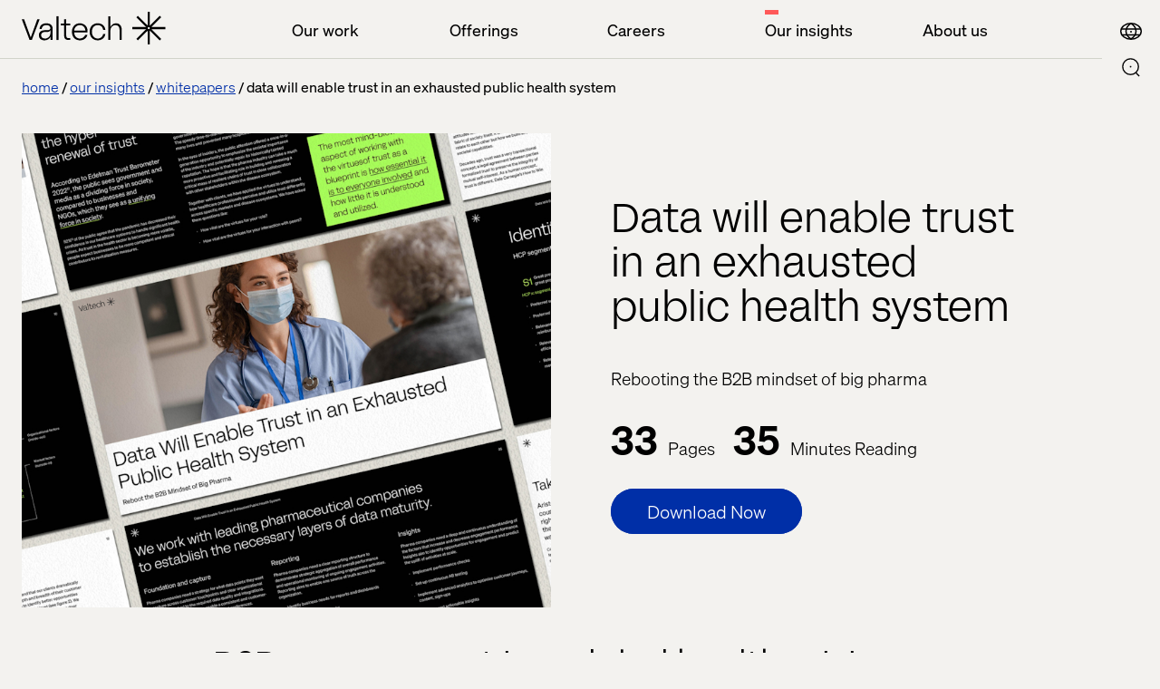

--- FILE ---
content_type: text/html; charset=utf-8
request_url: https://www.valtech.com/whitepapers/data-will-enable-trust-in-an-exhausted-public-health-system/
body_size: 9128
content:

            <!DOCTYPE html>
            <html class="theme-light-side" lang="en"
                  fr-sitekey="FCMJEIS93G857CVJ">
            <head>
                
<meta charset="UTF-8">
<title>Rebooting the B2B mindset of big pharma | Valtech</title>
<meta name="description" content="Data will enable trust in an exhausted public health system" />

<meta name="viewport" content="width=device-width, initial-scale=1, user-scalable=yes">
<meta http-equiv="x-ua-compatible" content="ie=edge">


<meta name='pageID' content='300699' />

<!-- Open Graph Tags -->
<meta property="og:title" content="Rebooting the B2B mindset of big pharma" />
<meta property="og:type" content="website" />
<meta property="og:url" content="/whitepapers/data-will-enable-trust-in-an-exhausted-public-health-system/" />
<meta property="og:description" content="Data will enable trust in an exhausted public health system" />
<meta property="og:site_name" content="valtech.com" />
<meta property="og:locale" content="en_US" />
<meta property="og:image" content="https://www.valtech.com/globalassets/00-global/02-images/04-insights/02-whitepapers/data-will-enable-trust-in-an-exhausted-public-health-system/tsk-1166-health-data-will-enable-trust-in-an-exhausted-public-health-system-lp-seo.jpg" />

    <meta property="article:title" content="Rebooting the B2B mindset of big pharma" />

    <meta property="article:pretitle" content="Whitepaper" />

    <meta property="article:fallbackimage" content="/globalassets/00-global/02-images/04-insights/01-authors/fallback-editor.jpg" />

    <meta property="article:language" content="en" />


    <meta property="article:image" content="/globalassets/00-global/02-images/04-insights/02-whitepapers/data-will-enable-trust-in-an-exhausted-public-health-system/tsk-1166-health-data-will-enable-trust-in-an-exhausted-public-health-system-lp-navigation.jpg" />

<!-- Twitter Summary Card -->
<meta name="twitter:card" content="summary_large_image">
<meta name="twitter:site" content="valtech.com">
<meta name="twitter:title" content="Rebooting the B2B mindset of big pharma">
<meta name="twitter:description" content="Data will enable trust in an exhausted public health system">
<meta property="twitter:image" content="https://www.valtech.com/globalassets/00-global/02-images/04-insights/02-whitepapers/data-will-enable-trust-in-an-exhausted-public-health-system/tsk-1166-health-data-will-enable-trust-in-an-exhausted-public-health-system-lp-seo.jpg" />


<!-- Google Tag Manager -->
<script type="55ff9ed8309a16c30d2f1ce5-text/javascript">(function(w,d,s,l,i){w[l]=w[l]||[];w[l].push({'gtm.start':
        new Date().getTime(),event:'gtm.js'});var f=d.getElementsByTagName(s)[0],
        j=d.createElement(s),dl=l!='dataLayer'?'&l='+l:'';j.async=true;j.src=
        'https://tag.valtech.com/gtm.js?id='+i+dl;f.parentNode.insertBefore(j,f);
})(window,document,'script','dataLayer','GTM-WNBZ8QD');</script>
<!-- End Google Tag Manager -->
<!-- Robots -->
<meta name="robots" content="index,follow">

<!-- Canonical -->
<link rel="canonical" href="https://www.valtech.com/whitepapers/data-will-enable-trust-in-an-exhausted-public-health-system/" />

<!-- Alternate Href Language -->

    <link rel="alternate" hreflang="x-default" href="https://www.valtech.com/whitepapers/data-will-enable-trust-in-an-exhausted-public-health-system/" />


<!-- Favicons -->
<link rel="shortcut icon" type="image/x-icon" href="/public/dist/img/favicon/favicon.ico">
<link rel="apple-touch-icon" sizes="180x180" href="/public/dist/img/favicon/apple-touch-icon.png">
<link rel="icon" type="image/png" sizes="32x32" href="/public/dist/img/favicon/favicon-32x32.png">
<link rel="icon" type="image/png" sizes="16x16" href="/public/dist/img/favicon/favicon-16x16.png">
<link rel="mask-icon" href="/public/dist/img/favicon/safari-pinned-tab.svg" color="#000000">
<meta name="msapplication-TileColor" content="#000000">
<meta name="theme-color" content="#ffffff">

<!-- Preload webfonts -->
<link rel="preload" as="font" crossorigin="crossorigin" type="font/woff2" href="/public/dist/fonts/soehne-leicht.woff2" />
<link rel="preload" as="font" crossorigin="crossorigin" type="font/woff2" href="/public/dist/fonts/soehne-leicht-kursiv.woff2" />
<link rel="preload" as="font" crossorigin="crossorigin" type="font/woff2" href="/public/dist/fonts/soehne-halbfett.woff2" />
<link rel="preload" as="font" crossorigin="crossorigin" type="font/woff2" href="/public/dist/fonts/FFF-ValtechNeue-Light.woff2" />
<link rel="preload" as="font" crossorigin="crossorigin" type="font/woff2" href="/public/dist/fonts/FFF-ValtechNeue-Book.woff2" />

<script type="55ff9ed8309a16c30d2f1ce5-text/javascript">
    window.CookieBotPreCheckApi = '';
</script>
<!-- CMS SEO audit -->
<script type="application/ld+json">
    {
    "@context": "https://schema.org",
    "@type": "Article",
    "headline": "Rebooting the B2B mindset of big pharma",
    "image": "https://www.valtech.com/globalassets/00-global/02-images/04-insights/02-whitepapers/data-will-enable-trust-in-an-exhausted-public-health-system/tsk-1166-health-data-will-enable-trust-in-an-exhausted-public-health-system-lp-seo.jpg",
    "datePublished": "2022-12-06T10:40:00.0000000&#x2B;00:00",
    "author": { "@type": "Person", "name": "" },
    "publisher": { "@type": "Organization", "name": "Valtech", "logo": { "@type": "ImageObject",  "url": "https://www.valtech.com/public/dist/img/favicon/favicon-16x16.png" }}
    }
</script>
<!-- End CMS SEO audit --><!-- Styles -->
<link rel="stylesheet" href="/public/dist/css/main.css?version=2.2.3_2511">

<!-- Scripts -->
<script src="/public/dist/js/common.js?version=2.2.3_2511" defer type="55ff9ed8309a16c30d2f1ce5-text/javascript"></script>                    <script data-cfasync="false"
                            src="/public/dist/js/pdf_viewer.js?version=2.2.3_2511"
                            defer></script>
               
            </head>
            <body class="">
            

            
            



            

<a id="skip-link" class="skip-link" href="#valtech-content">Skip to content</a>
<nav class="site-nav" aria-label="Main Navigation">
<div class="site-nav__menu-fixed">
    <div class="site-nav__menu js-fixed-menu-block">
        <div class="site-nav__menu-wrapper site-nav__menu__labels">
            <div class="site-nav__logo">
                <a href="/" class="site-nav__logo__link">
                    <svg
                        aria-labelledby="logo-title"
                        width="159"
                        height="36"
                        viewBox="0 0 159 36"
                        fill="none"
                        xmlns="http://www.w3.org/2000/svg"
                        role="img">
                            <title id="logo-title">Valtech, go back to homepage</title>
                        <desc>The Experience Innovation Company</desc>
                        <g clip-path="url(#clip0_338_12517)">
                            <path d="M158.456 16.8545H142.983L153.926 6.08073L152.28 4.46073L141.338 15.2345V0H139.011V15.2345L128.068 4.46073L126.423 6.08073L137.365 16.8545H121.892V19.1455H137.365L126.423 29.9193L128.068 31.5393L139.011 20.7655V36H141.338V20.7655L152.28 31.5393L153.926 29.9193L142.983 19.1455H158.456V16.8545ZM140.174 19.1455C139.533 19.1455 139.011 18.6316 139.011 18C139.011 17.3684 139.533 16.8545 140.174 16.8545C140.816 16.8545 141.338 17.3684 141.338 18C141.338 18.6316 140.816 19.1455 140.174 19.1455Z" fill="currentColor"/>
                            <path d="M19.7448 8.17871L11.1355 31.0878H8.64248L0 8.17871H2.55951L9.90562 28.3714L17.2185 8.17871H19.7448Z" fill="currentColor"/>
                            <path d="M27.1738 12.6987C22.5866 12.6987 19.8941 15.0551 19.6282 18.9169H21.955C22.2542 16.1678 24.2819 14.6951 27.1738 14.6951C29.833 14.6951 31.628 15.9387 31.628 18.0333C31.628 19.4733 30.664 20.3242 27.8053 20.3242H25.7444C21.3235 20.3242 18.9302 22.386 18.9302 25.8224C18.9302 29.5205 21.6226 31.4842 25.1794 31.4842C28.304 31.4842 30.9299 29.9133 31.8607 27.0333V31.0915H34.0545V31.0031V18.6224C34.0545 15.1533 31.8607 12.6987 27.1738 12.6987ZM31.7277 22.7133C31.7277 27.426 28.7028 29.5205 25.5782 29.5205C22.6199 29.5205 21.3567 27.6878 21.3567 25.8224C21.3567 24.0878 22.4869 22.2878 25.8109 22.2878H27.4065C29.8995 22.2878 31.2956 21.5351 31.6945 20.1933H31.7277V22.7133Z" fill="currentColor"/>
                            <path d="M38.293 4.90601H40.6198V31.0911H38.293V4.90601Z" fill="currentColor"/>
                            <path d="M49.0628 15.0514V25.9823C49.0628 27.9787 49.8939 29.1242 51.5891 29.1242H53.3841V31.0878H51.2567C48.2651 31.0878 46.736 29.386 46.736 26.2769V15.0514H43.0796V13.0878H46.736V8.17871H49.0628V13.0878H53.3841V15.0514H49.0628Z" fill="currentColor"/>
                            <path d="M72.5969 22.7746H57.8382C58.0709 26.9637 60.6304 29.4837 64.1539 29.4837C66.9461 29.4837 69.14 27.9128 69.971 25.5564H72.4307C71.6662 28.9928 68.4419 31.48 64.1539 31.48C58.9019 31.48 55.3452 27.7491 55.3452 22.0873C55.3452 16.4255 58.9684 12.6946 64.1539 12.6946C69.007 12.6946 72.5969 16.2619 72.5969 20.9746V22.7746ZM57.8382 20.7455H70.2369C69.971 17.2109 67.6441 14.6909 64.1539 14.6909C60.6637 14.6909 58.0709 17.3746 57.8382 20.7455Z" fill="currentColor"/>
                            <path d="M74.9238 22.0546C74.9238 16.5237 78.2811 12.6946 83.8987 12.6946C89.0177 12.6946 91.8432 15.9673 92.242 19.96H89.7823C89.5496 17.1455 87.4887 14.6909 83.8987 14.6909C79.8434 14.6909 77.3836 17.7346 77.3836 22.0546C77.3836 26.6037 80.209 29.4837 83.8987 29.4837C87.5884 29.4837 89.4499 26.8 89.7823 24.5746H92.242C91.7434 28.2073 88.8515 31.48 83.8987 31.48C78.547 31.48 74.9238 27.7491 74.9238 22.0546Z" fill="currentColor"/>
                            <path d="M95.4995 4.90601H97.8263V14.1351C97.8263 14.9533 97.8263 15.5751 97.7599 16.786H97.8263C98.7571 14.7896 100.685 12.6951 103.976 12.6951C107.898 12.6951 110.291 15.4442 110.291 19.7315V31.0878H107.965V20.026C107.965 16.4587 106.136 14.7242 103.477 14.7242C100.519 14.7242 97.8263 16.8842 97.8263 20.9424V31.0878H95.4995V4.90601Z" fill="currentColor"/>
                        </g>
                    </svg>
                </a>
            </div>
                <ul class="site-nav__menu__list">
                        <li class="site-nav__menu__item">
                            <button class="site-nav__menu__title " aria-controls="mainMenuDropdown"  aria-expanded="false">Our work</button>
                        </li>
                        <li class="site-nav__menu__item">
                            <button class="site-nav__menu__title " aria-controls="mainMenuDropdown"  aria-expanded="false">Offerings</button>
                        </li>
                        <li class="site-nav__menu__item">
                            <button class="site-nav__menu__title " aria-controls="mainMenuDropdown"  aria-expanded="false">Careers</button>
                        </li>
                        <li class="site-nav__menu__item">
                            <button class="site-nav__menu__title active" aria-controls="mainMenuDropdown" aria-current=true aria-expanded="false">Our insights</button>
                        </li>
                        <li class="site-nav__menu__item">
                            <button class="site-nav__menu__title " aria-controls="mainMenuDropdown"  aria-expanded="false">About us</button>
                        </li>
                </ul>
        </div>
    </div>
</div>
        
    <div class="site-nav__icons">
                    <a class="search-select mobile" aria-label="Go to Search page" href="/search/">
                        <div class="icon-search">
                            <svg>
                                <use xlink:href="/public/dist/img/img.svg#icon-search"></use>
                            </svg>
                        </div>
                    </a>
        
                <button type="button" class="location-select mobile"
                        data-lang="en"
                        aria-controls="siteNavLocations"
                        aria-expanded="false"
                        aria-label="Open Location Menu"
                        data-label-toggle="Close Location Menu">
                    <div class="icon-global">
                        <svg aria-hidden="true">
                            <use xlink:href="/public/dist/img/img.svg#icon-global"></use>
                        </svg>
                    </div>
                    <div class="icon-close">
                        <svg viewBox="0 0 24 24" aria-hidden="true">
                            <use xlink:href="/public/dist/img/img.svg#icon-close"></use>
                        </svg>
                    </div>
                </button>
        
        
                <button type="button"
                    role="button"
                    aria-label="Open Main Menu"
                    data-label-toggle="Close Main Menu"
                    class="icon-menu mobile"
                    aria-expanded="false"
                    aria-controls="mainMenuDropdown"
                >
                    <svg viewBox="0 0 24 24">
                        <g>
                            <rect class="icon-menu__line-top" width="100%" height="2" y="7"></rect>
                            <rect class="icon-menu__line-middle" width="100%" height="2" y="15"></rect>
                        </g>
                    </svg>
                </button>
                <button type="button" class="location-select desktop"
                    data-lang="en"
                    aria-controls="siteNavLocations"
                    aria-expanded="false"
                    aria-label="Open Location Menu"
                    data-label-toggle="Close Location Menu"
                >
                    <div class="icon-global">
                        <svg aria-hidden="true">
                            <use xlink:href="/public/dist/img/img.svg#icon-global"></use>
                        </svg>
                    </div>
                    <div class="icon-close">
                        <svg viewBox="0 0 24 24" aria-hidden="true">
                            <use xlink:href="/public/dist/img/img.svg#icon-close"></use>
                        </svg>
                    </div>
                </button>
        
                    <a class="search-select desktop" aria-label="Go to Search page" href="/search/">
                        <div class="icon-search">
                            <svg>
                                <use xlink:href="/public/dist/img/img.svg#icon-search"></use>
                            </svg>
                        </div>
                    </a>
        <div class="site-nav__overlay">
            <div class="site-nav__overlay__content-general">
                <!-- new  -->
                <div class="site-nav__menu__container">
                    <div class="site-nav__menu-wrapper">
                        <div class="site-nav__menu site-nav__menu__overview" aria-hidden="true" id="mainMenuDropdown">
                            <div class="site-nav__logo">
                                <a href="/" class="site-nav__logo__link">
                                    <svg aria-labelledby="logo-title-navigation"
                                         width="159"
                                         height="36"
                                         viewBox="0 0 159 36"
                                         fill="none"
                                         xmlns="http://www.w3.org/2000/svg"
                                         role="img">
                                            <title id="logo-title-navigation">Valtech, go back to homepage</title>
                                        <desc>The Experience Innovation Company</desc>
                                        <g clip-path="url(#clip0_338_12517)">
                                            <path d="M158.456 16.8545H142.983L153.926 6.08073L152.28 4.46073L141.338 15.2345V0H139.011V15.2345L128.068 4.46073L126.423 6.08073L137.365 16.8545H121.892V19.1455H137.365L126.423 29.9193L128.068 31.5393L139.011 20.7655V36H141.338V20.7655L152.28 31.5393L153.926 29.9193L142.983 19.1455H158.456V16.8545ZM140.174 19.1455C139.533 19.1455 139.011 18.6316 139.011 18C139.011 17.3684 139.533 16.8545 140.174 16.8545C140.816 16.8545 141.338 17.3684 141.338 18C141.338 18.6316 140.816 19.1455 140.174 19.1455Z" fill="currentColor"/>
                                            <path d="M19.7448 8.17871L11.1355 31.0878H8.64248L0 8.17871H2.55951L9.90562 28.3714L17.2185 8.17871H19.7448Z" fill="currentColor"/>
                                            <path d="M27.1738 12.6987C22.5866 12.6987 19.8941 15.0551 19.6282 18.9169H21.955C22.2542 16.1678 24.2819 14.6951 27.1738 14.6951C29.833 14.6951 31.628 15.9387 31.628 18.0333C31.628 19.4733 30.664 20.3242 27.8053 20.3242H25.7444C21.3235 20.3242 18.9302 22.386 18.9302 25.8224C18.9302 29.5205 21.6226 31.4842 25.1794 31.4842C28.304 31.4842 30.9299 29.9133 31.8607 27.0333V31.0915H34.0545V31.0031V18.6224C34.0545 15.1533 31.8607 12.6987 27.1738 12.6987ZM31.7277 22.7133C31.7277 27.426 28.7028 29.5205 25.5782 29.5205C22.6199 29.5205 21.3567 27.6878 21.3567 25.8224C21.3567 24.0878 22.4869 22.2878 25.8109 22.2878H27.4065C29.8995 22.2878 31.2956 21.5351 31.6945 20.1933H31.7277V22.7133Z" fill="currentColor"/>
                                            <path d="M38.293 4.90601H40.6198V31.0911H38.293V4.90601Z" fill="currentColor"/>
                                            <path d="M49.0628 15.0514V25.9823C49.0628 27.9787 49.8939 29.1242 51.5891 29.1242H53.3841V31.0878H51.2567C48.2651 31.0878 46.736 29.386 46.736 26.2769V15.0514H43.0796V13.0878H46.736V8.17871H49.0628V13.0878H53.3841V15.0514H49.0628Z" fill="currentColor"/>
                                            <path d="M72.5969 22.7746H57.8382C58.0709 26.9637 60.6304 29.4837 64.1539 29.4837C66.9461 29.4837 69.14 27.9128 69.971 25.5564H72.4307C71.6662 28.9928 68.4419 31.48 64.1539 31.48C58.9019 31.48 55.3452 27.7491 55.3452 22.0873C55.3452 16.4255 58.9684 12.6946 64.1539 12.6946C69.007 12.6946 72.5969 16.2619 72.5969 20.9746V22.7746ZM57.8382 20.7455H70.2369C69.971 17.2109 67.6441 14.6909 64.1539 14.6909C60.6637 14.6909 58.0709 17.3746 57.8382 20.7455Z" fill="currentColor"/>
                                            <path d="M74.9238 22.0546C74.9238 16.5237 78.2811 12.6946 83.8987 12.6946C89.0177 12.6946 91.8432 15.9673 92.242 19.96H89.7823C89.5496 17.1455 87.4887 14.6909 83.8987 14.6909C79.8434 14.6909 77.3836 17.7346 77.3836 22.0546C77.3836 26.6037 80.209 29.4837 83.8987 29.4837C87.5884 29.4837 89.4499 26.8 89.7823 24.5746H92.242C91.7434 28.2073 88.8515 31.48 83.8987 31.48C78.547 31.48 74.9238 27.7491 74.9238 22.0546Z" fill="currentColor"/>
                                            <path d="M95.4995 4.90601H97.8263V14.1351C97.8263 14.9533 97.8263 15.5751 97.7599 16.786H97.8263C98.7571 14.7896 100.685 12.6951 103.976 12.6951C107.898 12.6951 110.291 15.4442 110.291 19.7315V31.0878H107.965V20.026C107.965 16.4587 106.136 14.7242 103.477 14.7242C100.519 14.7242 97.8263 16.8842 97.8263 20.9424V31.0878H95.4995V4.90601Z" fill="currentColor"/>
                                        </g>
                                    </svg>
                                </a>
                            </div>
                                <ul class="site-nav__menu__list">
                                        <li class="site-nav__menu__item js-accordion">
                                            <button class="site-nav__menu__title site-nav__menu__title--button js-accordion-button "  aria-expanded="false" aria-controls="ourWork">
                                                Our work
                                                <svg>
                                                    <use xlink:href="/public/dist/img/img.svg#icon-arrow-down"></use>
                                                </svg>
                                            </button>

                                            <span tabindex="0" class="site-nav__menu__title js-accordion-button ">
                                                Our work
                                            </span>
                                            <ul class="site-nav__menu__sublist js-accordion-content" id="ourWork">
                                                    <li class="site-nav__menu__subitem ">
                                                        <a href="/work/" >Cases</a>
                                                    </li>
                                                    <li class="site-nav__menu__subitem ">
                                                        <a href="/industries/" >Industries</a>
                                                    </li>
                                                    <li class="site-nav__menu__subitem ">
                                                        <a href="/partners/" >Our Partners</a>
                                                    </li>
                                            </ul>
                                        </li>
                                        <li class="site-nav__menu__item js-accordion">
                                            <button class="site-nav__menu__title site-nav__menu__title--button js-accordion-button "  aria-expanded="false" aria-controls="offerings">
                                                Offerings
                                                <svg>
                                                    <use xlink:href="/public/dist/img/img.svg#icon-arrow-down"></use>
                                                </svg>
                                            </button>

                                            <span tabindex="0" class="site-nav__menu__title js-accordion-button ">
                                                Offerings
                                            </span>
                                            <ul class="site-nav__menu__sublist js-accordion-content" id="offerings">
                                                    <li class="site-nav__menu__subitem ">
                                                        <a href="/offerings/experience-elevation/" >Experience Elevation</a>
                                                    </li>
                                                    <li class="site-nav__menu__subitem ">
                                                        <a href="/offerings/commerce-acceleration/" >Commerce Acceleration</a>
                                                    </li>
                                                    <li class="site-nav__menu__subitem ">
                                                        <a href="/offerings/enterprise-transformation/" >Enterprise Transformation</a>
                                                    </li>
                                                    <li class="site-nav__menu__subitem ">
                                                        <a href="/offerings/marketing-creativity-performance/" >Marketing Creativity &amp; Performance</a>
                                                    </li>
                                                    <li class="site-nav__menu__subitem ">
                                                        <a href="/offerings/data-and-ai-revolution/" >Data &amp; AI Revolution</a>
                                                    </li>
                                            </ul>
                                        </li>
                                        <li class="site-nav__menu__item js-accordion">
                                            <button class="site-nav__menu__title site-nav__menu__title--button js-accordion-button "  aria-expanded="false" aria-controls="careers">
                                                Careers
                                                <svg>
                                                    <use xlink:href="/public/dist/img/img.svg#icon-arrow-down"></use>
                                                </svg>
                                            </button>

                                            <span tabindex="0" class="site-nav__menu__title js-accordion-button ">
                                                Careers
                                            </span>
                                            <ul class="site-nav__menu__sublist js-accordion-content" id="careers">
                                                    <li class="site-nav__menu__subitem ">
                                                        <a href="/career/jobs/" >Joblist</a>
                                                    </li>
                                                    <li class="site-nav__menu__subitem ">
                                                        <a href="/valtech-as-workplace/" >Valtech as workplace</a>
                                                    </li>
                                                    <li class="site-nav__menu__subitem ">
                                                        <a href="/diversity-inclusion/" >Diversity &amp; Inclusion</a>
                                                    </li>
                                            </ul>
                                        </li>
                                        <li class="site-nav__menu__item js-accordion">
                                            <button class="site-nav__menu__title site-nav__menu__title--button js-accordion-button active" aria-current=true aria-expanded="false" aria-controls="ourInsights">
                                                Our insights
                                                <svg>
                                                    <use xlink:href="/public/dist/img/img.svg#icon-arrow-down"></use>
                                                </svg>
                                            </button>

                                            <span tabindex="0" class="site-nav__menu__title js-accordion-button active">
                                                Our insights
                                            </span>
                                            <ul class="site-nav__menu__sublist js-accordion-content" id="ourInsights">
                                                    <li class="site-nav__menu__subitem ">
                                                        <a href="/podcasts/" >Podcasts</a>
                                                    </li>
                                                    <li class="site-nav__menu__subitem active">
                                                        <a href="/whitepapers/" aria-current=true>Whitepapers</a>
                                                    </li>
                                                    <li class="site-nav__menu__subitem ">
                                                        <a href="/content-hub/" >Content Hub</a>
                                                    </li>
                                                    <li class="site-nav__menu__subitem ">
                                                        <a href="/blog/" >Blog</a>
                                                    </li>
                                                    <li class="site-nav__menu__subitem ">
                                                        <a href="/events/" >Events</a>
                                                    </li>
                                                    <li class="site-nav__menu__subitem ">
                                                        <a href="/thread-magazine/" >Thread magazine</a>
                                                    </li>
                                            </ul>
                                        </li>
                                        <li class="site-nav__menu__item js-accordion">
                                            <button class="site-nav__menu__title site-nav__menu__title--button js-accordion-button "  aria-expanded="false" aria-controls="aboutUs">
                                                About us
                                                <svg>
                                                    <use xlink:href="/public/dist/img/img.svg#icon-arrow-down"></use>
                                                </svg>
                                            </button>

                                            <span tabindex="0" class="site-nav__menu__title js-accordion-button ">
                                                About us
                                            </span>
                                            <ul class="site-nav__menu__sublist js-accordion-content" id="aboutUs">
                                                    <li class="site-nav__menu__subitem ">
                                                        <a href="/newsroom/" >Newsroom</a>
                                                    </li>
                                                    <li class="site-nav__menu__subitem ">
                                                        <a href="/about/" >About</a>
                                                    </li>
                                                    <li class="site-nav__menu__subitem ">
                                                        <a href="/about/offices/" >Offices</a>
                                                    </li>
                                            </ul>
                                        </li>
                                </ul>
                        </div>
                    </div>
                </div>
                    <a href="/about/contact-us/keep-in-touch/" class="site-nav__contact-us-button">Contact Us</a>

                <!-- end new  -->
            </div>
            <div class="site-nav__overlay__content-location">
                <div class="site-nav__locations" id="siteNavLocations" aria-labelledby="siteNavLocationsTitle" aria-hidden="true">
                    <div class="site-nav__locations__container" role="region" aria-label="Scrollable container" tabindex="0">
                        <div class="site-nav__locations__title" id="siteNavLocationsTitle">
                            <span class="site-nav__locations__title-text">Select location or visit</span>
                            <a class="global-link site-nav__locations__global-link" data-lang="en" href="/">
                                <span>Valtech Global</span>
                            </a>
                        </div>
                        <div name="locations" class="site-nav__locations__areas">
                            <!-- foreach regions -->
                                <div class="site-nav__locations__region js-accordion">
                                    <button class="site-nav__locations__region__title site-nav__locations__region__title--button js-accordion-button " aria-expanded="false" aria-controls="europe">
                                        Europe
                                        <svg>
                                            <use xlink:href="/public/dist/img/img.svg#icon-arrow-down"></use>
                                        </svg>
                                    </button>
                                    <h2 class="site-nav__locations__region__title">
                                        Europe
                                    </h2>
                                    <div class="site-nav__locations__region__places js-accordion-content" id="europe">
                                        <ul>
                                                    <li class="site-nav__locations__region__places__item">
                                                        <a href="/" class="global-link">
                                                            <svg viewBox="0 0 21 15">
                                                                <use xlink:href=/public/dist/img/img.svg#icon-bg></use>
                                                            </svg>
                                                            <span>Bulgaria</span>
                                                        </a>
                                                    </li>
                                                    <li class="site-nav__locations__region__places__item">
                                                        <a href="/en-dk/" class="">
                                                            <svg viewBox="0 0 21 15">
                                                                <use xlink:href=/public/dist/img/img.svg#icon-dk></use>
                                                            </svg>
                                                            <span>Denmark</span>
                                                        </a>
                                                    </li>
                                                    <li class="site-nav__locations__region__places__item">
                                                        <a href="/fr-fr/" class="">
                                                            <svg viewBox="0 0 21 15">
                                                                <use xlink:href=/public/dist/img/img.svg#icon-fr></use>
                                                            </svg>
                                                            <span>France</span>
                                                        </a>
                                                    </li>
                                                    <li class="site-nav__locations__region__places__item">
                                                        <a href="/de-de/" class="">
                                                            <svg viewBox="0 0 21 15">
                                                                <use xlink:href=/public/dist/img/img.svg#icon-de></use>
                                                            </svg>
                                                            <span>Germany</span>
                                                        </a>
                                                    </li>
                                                    <li class="site-nav__locations__region__places__item">
                                                        <a href="/nl-nl/" class="">
                                                            <svg viewBox="0 0 21 15">
                                                                <use xlink:href=/public/dist/img/img.svg#icon-nl></use>
                                                            </svg>
                                                            <span>Netherlands</span>
                                                        </a>
                                                    </li>
                                                    <li class="site-nav__locations__region__places__item">
                                                        <a href="/" class="global-link">
                                                            <svg viewBox="0 0 21 15">
                                                                <use xlink:href=/public/dist/img/img.svg#icon-mk></use>
                                                            </svg>
                                                            <span>North Macedonia</span>
                                                        </a>
                                                    </li>
                                                    <li class="site-nav__locations__region__places__item">
                                                        <a href="/" class="global-link">
                                                            <svg viewBox="0 0 21 15">
                                                                <use xlink:href=/public/dist/img/img.svg#icon-pl></use>
                                                            </svg>
                                                            <span>Poland</span>
                                                        </a>
                                                    </li>
                                                    <li class="site-nav__locations__region__places__item">
                                                        <a href="/" class="global-link">
                                                            <svg viewBox="0 0 21 15">
                                                                <use xlink:href=/public/dist/img/img.svg#icon-pt></use>
                                                            </svg>
                                                            <span>Portugal</span>
                                                        </a>
                                                    </li>
                                                    <li class="site-nav__locations__region__places__item">
                                                        <a href="/" class="global-link">
                                                            <svg viewBox="0 0 21 15">
                                                                <use xlink:href=/public/dist/img/img.svg#icon-ro></use>
                                                            </svg>
                                                            <span>Romania</span>
                                                        </a>
                                                    </li>
                                                    <li class="site-nav__locations__region__places__item">
                                                        <a href="/es-es/" class="">
                                                            <svg viewBox="0 0 21 15">
                                                                <use xlink:href=/public/dist/img/img.svg#icon-es></use>
                                                            </svg>
                                                            <span>Spain</span>
                                                        </a>
                                                    </li>
                                                    <li class="site-nav__locations__region__places__item">
                                                        <a href="/sv-se/" class="">
                                                            <svg viewBox="0 0 21 15">
                                                                <use xlink:href=/public/dist/img/img.svg#icon-se></use>
                                                            </svg>
                                                            <span>Sweden</span>
                                                        </a>
                                                    </li>
                                                    <li class="site-nav__locations__region__places__item">
                                                        <a href="/en-ch/" class="">
                                                            <svg viewBox="0 0 21 15">
                                                                <use xlink:href=/public/dist/img/img.svg#icon-ch></use>
                                                            </svg>
                                                            <span>Switzerland</span>
                                                        </a>
                                                    </li>
                                                    <li class="site-nav__locations__region__places__item">
                                                        <a href="/" class="global-link">
                                                            <svg viewBox="0 0 21 15">
                                                                <use xlink:href=/public/dist/img/img.svg#icon-ua></use>
                                                            </svg>
                                                            <span>Ukraine</span>
                                                        </a>
                                                    </li>
                                                    <li class="site-nav__locations__region__places__item">
                                                        <a href="/en-gb/" class="">
                                                            <svg viewBox="0 0 21 15">
                                                                <use xlink:href=/public/dist/img/img.svg#icon-gb></use>
                                                            </svg>
                                                            <span>United Kingdom</span>
                                                        </a>
                                                    </li>
                                        </ul>
                                    </div>
                                </div>
                                <div class="site-nav__locations__region js-accordion">
                                    <button class="site-nav__locations__region__title site-nav__locations__region__title--button js-accordion-button " aria-expanded="false" aria-controls="northAmerica">
                                        North America
                                        <svg>
                                            <use xlink:href="/public/dist/img/img.svg#icon-arrow-down"></use>
                                        </svg>
                                    </button>
                                    <h2 class="site-nav__locations__region__title">
                                        North America
                                    </h2>
                                    <div class="site-nav__locations__region__places js-accordion-content" id="northAmerica">
                                        <ul>
                                                    <li class="site-nav__locations__region__places__item">
                                                        <a href="/en-ca/" class="">
                                                            <svg viewBox="0 0 21 15">
                                                                <use xlink:href=/public/dist/img/img.svg#icon-ca></use>
                                                            </svg>
                                                            <span>Canada</span>
                                                        </a>
                                                    </li>
                                                    <li class="site-nav__locations__region__places__item">
                                                        <a href="/en-us/" class="">
                                                            <svg viewBox="0 0 21 15">
                                                                <use xlink:href=/public/dist/img/img.svg#icon-us></use>
                                                            </svg>
                                                            <span>USA</span>
                                                        </a>
                                                    </li>
                                        </ul>
                                    </div>
                                </div>
                                <div class="site-nav__locations__region js-accordion">
                                    <button class="site-nav__locations__region__title site-nav__locations__region__title--button js-accordion-button " aria-expanded="false" aria-controls="latinAmerica">
                                        Latin America
                                        <svg>
                                            <use xlink:href="/public/dist/img/img.svg#icon-arrow-down"></use>
                                        </svg>
                                    </button>
                                    <h2 class="site-nav__locations__region__title">
                                        Latin America
                                    </h2>
                                    <div class="site-nav__locations__region__places js-accordion-content" id="latinAmerica">
                                        <ul>
                                                    <li class="site-nav__locations__region__places__item">
                                                        <a href="/es-ar/" class="">
                                                            <svg viewBox="0 0 21 15">
                                                                <use xlink:href=/public/dist/img/img.svg#icon-ar></use>
                                                            </svg>
                                                            <span>Argentina</span>
                                                        </a>
                                                    </li>
                                                    <li class="site-nav__locations__region__places__item">
                                                        <a href="/pt-br/" class="">
                                                            <svg viewBox="0 0 21 15">
                                                                <use xlink:href=/public/dist/img/img.svg#icon-br></use>
                                                            </svg>
                                                            <span>Brazil</span>
                                                        </a>
                                                    </li>
                                                    <li class="site-nav__locations__region__places__item">
                                                        <a href="/es-mx/" class="">
                                                            <svg viewBox="0 0 21 15">
                                                                <use xlink:href=/public/dist/img/img.svg#icon-mx></use>
                                                            </svg>
                                                            <span>Mexico</span>
                                                        </a>
                                                    </li>
                                        </ul>
                                    </div>
                                </div>
                                <div class="site-nav__locations__region js-accordion">
                                    <button class="site-nav__locations__region__title site-nav__locations__region__title--button js-accordion-button " aria-expanded="false" aria-controls="asiaPacific">
                                        Asia Pacific
                                        <svg>
                                            <use xlink:href="/public/dist/img/img.svg#icon-arrow-down"></use>
                                        </svg>
                                    </button>
                                    <h2 class="site-nav__locations__region__title">
                                        Asia Pacific
                                    </h2>
                                    <div class="site-nav__locations__region__places js-accordion-content" id="asiaPacific">
                                        <ul>
                                                    <li class="site-nav__locations__region__places__item">
                                                        <a href="/en-cn/" class="">
                                                            <svg viewBox="0 0 21 15">
                                                                <use xlink:href=/public/dist/img/img.svg#icon-cn></use>
                                                            </svg>
                                                            <span>China</span>
                                                        </a>
                                                    </li>
                                                    <li class="site-nav__locations__region__places__item">
                                                        <a href="/en-in/" class="">
                                                            <svg viewBox="0 0 21 15">
                                                                <use xlink:href=/public/dist/img/img.svg#icon-in></use>
                                                            </svg>
                                                            <span>India</span>
                                                        </a>
                                                    </li>
                                                    <li class="site-nav__locations__region__places__item">
                                                        <a href="/en-sg/" class="">
                                                            <svg viewBox="0 0 21 15">
                                                                <use xlink:href=/public/dist/img/img.svg#icon-sg></use>
                                                            </svg>
                                                            <span>Singapore</span>
                                                        </a>
                                                    </li>
                                        </ul>
                                    </div>
                                </div>
                                <div class="site-nav__locations__region js-accordion">
                                    <button class="site-nav__locations__region__title site-nav__locations__region__title--button js-accordion-button " aria-expanded="false" aria-controls="middleEastAndNorthAfrica">
                                        Middle East and North Africa
                                        <svg>
                                            <use xlink:href="/public/dist/img/img.svg#icon-arrow-down"></use>
                                        </svg>
                                    </button>
                                    <h2 class="site-nav__locations__region__title">
                                        Middle East and North Africa
                                    </h2>
                                    <div class="site-nav__locations__region__places js-accordion-content" id="middleEastAndNorthAfrica">
                                        <ul>
                                                    <li class="site-nav__locations__region__places__item">
                                                        <a href="/" class="global-link">
                                                            <svg viewBox="0 0 21 15">
                                                                <use xlink:href=/public/dist/img/img.svg#icon-ae></use>
                                                            </svg>
                                                            <span>United Arab Emirates</span>
                                                        </a>
                                                    </li>
                                        </ul>
                                    </div>
                                </div>
                            <!-- / foreach regions -->
                        </div>
                    </div>
                </div>
            </div>
        </div>
    </div>

<progress value="0" id="progressBar" class="hide"  aria-hidden="true" ></progress>
</nav>
            

            <div id="valtech-wrapper">
                <div class="valtech-container" data-namespace="light-side">
                    <main class="site-content" data-epi-type="content" id="valtech-content">
                            <div class="site-breadcrumbs">
        <div class="site-breadcrumbs__container">
            <nav aria-label="You are here" role="navigation" class="site-breadcrumbs__list" itemprop="breadcrumb" itemscope itemtype="http://schema.org/BreadcrumbList">
                <ul>
                        <li class="site-breadcrumbs__list__item" itemprop="itemListElement" itemscope itemtype="http://schema.org/ListItem">
                            <meta itemprop="position" content="1" />
                                    <a href="/" itemprop="url">Home</a>
                        </li>
                        <li class="site-breadcrumbs__list__item" itemprop="itemListElement" itemscope itemtype="http://schema.org/ListItem">
                            <meta itemprop="position" content="2" />
                                    <button type="button" itemprop="url">our insights</button>
                        </li>
                        <li class="site-breadcrumbs__list__item" itemprop="itemListElement" itemscope itemtype="http://schema.org/ListItem">
                            <meta itemprop="position" content="3" />
                                    <a href="/whitepapers/" itemprop="url">Whitepapers</a>
                        </li>
                        <li class="site-breadcrumbs__list__item" itemprop="itemListElement" itemscope itemtype="http://schema.org/ListItem">
                            <meta itemprop="position" content="4" />
                                <span itemprop="item" aria-current="page" >Data Will Enable Trust in an Exhausted Public Health System</span>
                        </li>
                </ul>
            </nav>
        </div>
    </div>

                        


<section class="masthead-two-columns-cta">
    <div class="masthead-two-columns-cta__container">
        <div class="masthead-two-columns-cta__inner reveal-box">
            <div class="masthead-two-columns-cta__inner__wrap ">
                <div class="masthead-two-columns-cta__text">
                            <hgroup class="masthead-two-columns-cta__hgroup">
                                <h1 class="masthead-two-columns-cta__hgroup__title">Data will enable trust in an exhausted public health system </h1>
                            </hgroup>
                            <div class="masthead-two-columns-cta__intro">
                                <p>Rebooting the B2B mindset of big pharma</p>
                            </div>
                            <div class="masthead-two-columns-cta__parameters">
                                    <p class="masthead-two-columns-cta__parameter">
                                        <span class="masthead-two-columns-cta__value">33</span>
                                        <span class="masthead-two-columns-cta__label">Pages</span>
                                    </p>
                                    <p class="masthead-two-columns-cta__parameter">
                                        <span class="masthead-two-columns-cta__value">35</span>
                                        <span class="masthead-two-columns-cta__label">Minutes Reading</span>
                                    </p>
                            </div>
                            <div class="masthead-two-columns-cta__cta">
                                    <a class="button button--primary-hollow" href="#download">Download Now</a>
                            </div>
                </div>
                <div class="masthead-two-columns-cta__media">
                        <picture>
                            <source media="(min-width: 940px)" srcset="/globalassets/00-global/02-images/04-insights/02-whitepapers/data-will-enable-trust-in-an-exhausted-public-health-system/tsk-1166-data-will-enable-trust-in-an-exhausted-public-health-system-lp-header.jpg?width=1000&amp;height=720&amp;rsampler=bicubic&amp;compand=true&amp;format=jpg,
                                    /globalassets/00-global/02-images/04-insights/02-whitepapers/data-will-enable-trust-in-an-exhausted-public-health-system/tsk-1166-data-will-enable-trust-in-an-exhausted-public-health-system-lp-header.jpg?width=1500&amp;height=1080&amp;rsampler=bicubic&amp;compand=true&amp;format=jpg 1.5x">
                            <source media="(min-width: 720px)" srcset="/globalassets/00-global/02-images/04-insights/02-whitepapers/data-will-enable-trust-in-an-exhausted-public-health-system/tsk-1166-data-will-enable-trust-in-an-exhausted-public-health-system-lp-header.jpg?width=800&amp;height=576&amp;rsampler=bicubic&amp;compand=true&amp;format=jpg,
                                    /globalassets/00-global/02-images/04-insights/02-whitepapers/data-will-enable-trust-in-an-exhausted-public-health-system/tsk-1166-data-will-enable-trust-in-an-exhausted-public-health-system-lp-header.jpg?width=1200&amp;height=864&amp;rsampler=bicubic&amp;compand=true&amp;format=jpg 1.5x">
                            <img src="/globalassets/00-global/02-images/04-insights/02-whitepapers/data-will-enable-trust-in-an-exhausted-public-health-system/tsk-1166-data-will-enable-trust-in-an-exhausted-public-health-system-lp-header.jpg?width=600&amp;height=600&amp;rsampler=bicubic&amp;compand=true&amp;format=jpg" srcset="/globalassets/00-global/02-images/04-insights/02-whitepapers/data-will-enable-trust-in-an-exhausted-public-health-system/tsk-1166-data-will-enable-trust-in-an-exhausted-public-health-system-lp-header.jpg?width=900&amp;height=900&amp;rsampler=bicubic&amp;compand=true&amp;format=jpg 1.5x" alt="">
                        </picture>
                </div>
            </div>
        </div>
    </div>
</section>




<section class="rte-block  " aria-label="Content">
   <div class="rte-block__container text-content">
        
<h2 aria-level="2">B2B engagement in a global health crisis</h2>
<p><span data-contrast="none">We have seen evidence across the board that there is a strong correlation between the level of trust from healthcare professionals and their level of interaction with products, services or network offerings facilitated by pharmaceutical corporations. This creates a circle whereby we can increase trust levels by data-driven improvement of B2B engagement.&nbsp;</span><span data-ccp-props="{}">&nbsp;</span></p>
<h2>Key insights for Big Pharma and Healthcare workers&nbsp;</h2>
<p><span data-contrast="auto">In this whitepaper, we explore the current state of big pharma and the health services industry, how we got here, and how a renewed focus on B2B engagement through improved data can help pave the way for the future. Download it today to see how a data-led focus can help your healthcare company navigate the endemic stage of Covid as well as the increasingly exhausted public healthcare system</span>.<a id="download"></a></p>
    </div>
</section>
<div class="pdf-view-block">
    <div class="pdf-view-block__container">
        <div class="pdf-view-block__inner">
            <hgroup class="pdf-view-block__hgroup">
                        <h3 class="pdf-view-block__hgroup__pretitle">Preview</h3>
            </hgroup>
        </div>
                <div data-url="/globalassets/00-global/03-docs/teaser-whitepapers/valtech-health-data-as-a-super-enabler-of-trust-1-7.pdf" class="pdf-view-block__viewer toolbar-off">
                    <div id='viewerContainer'>
                        <div id='pdfViewer' class='pdfViewer'></div>
                    </div>
                </div>
    </div>
</div>




<div class="marketo-form-block" id=download
     data-api-path="//go.valtech.com"
     data-app-id="353-SAE-487"
     data-form-id="2047"
     data-marketo-type="whitepaper">
    <div class="marketo-form-block__container narrow"></div>
</div>
                    </main>
                </div>
            </div>
            

<footer class="site-footer">
    <div class="site-footer__container">
        <div class="site-footer__links">
            <div class="site-footer__column site-footer__brand">
                <div class="site-footer__brand-wrapper">
                    <div class="site-footer__brand-logo">
                        <svg width="159"
                             height="36"
                             viewBox="0 0 159 36"
                             fill="none"
                             xmlns="http://www.w3.org/2000/svg">
                            <title>Valtech Logo</title>
                            <g clip-path="url(#clip0_338_12517)">
                                <path d="M158.456 16.8545H142.983L153.926 6.08073L152.28 4.46073L141.338 15.2345V0H139.011V15.2345L128.068 4.46073L126.423 6.08073L137.365 16.8545H121.892V19.1455H137.365L126.423 29.9193L128.068 31.5393L139.011 20.7655V36H141.338V20.7655L152.28 31.5393L153.926 29.9193L142.983 19.1455H158.456V16.8545ZM140.174 19.1455C139.533 19.1455 139.011 18.6316 139.011 18C139.011 17.3684 139.533 16.8545 140.174 16.8545C140.816 16.8545 141.338 17.3684 141.338 18C141.338 18.6316 140.816 19.1455 140.174 19.1455Z" fill="currentColor"/>
                                <path d="M19.7448 8.17871L11.1355 31.0878H8.64248L0 8.17871H2.55951L9.90562 28.3714L17.2185 8.17871H19.7448Z" fill="currentColor"/>
                                <path d="M27.1738 12.6987C22.5866 12.6987 19.8941 15.0551 19.6282 18.9169H21.955C22.2542 16.1678 24.2819 14.6951 27.1738 14.6951C29.833 14.6951 31.628 15.9387 31.628 18.0333C31.628 19.4733 30.664 20.3242 27.8053 20.3242H25.7444C21.3235 20.3242 18.9302 22.386 18.9302 25.8224C18.9302 29.5205 21.6226 31.4842 25.1794 31.4842C28.304 31.4842 30.9299 29.9133 31.8607 27.0333V31.0915H34.0545V31.0031V18.6224C34.0545 15.1533 31.8607 12.6987 27.1738 12.6987ZM31.7277 22.7133C31.7277 27.426 28.7028 29.5205 25.5782 29.5205C22.6199 29.5205 21.3567 27.6878 21.3567 25.8224C21.3567 24.0878 22.4869 22.2878 25.8109 22.2878H27.4065C29.8995 22.2878 31.2956 21.5351 31.6945 20.1933H31.7277V22.7133Z" fill="currentColor"/>
                                <path d="M38.293 4.90601H40.6198V31.0911H38.293V4.90601Z" fill="currentColor"/>
                                <path d="M49.0628 15.0514V25.9823C49.0628 27.9787 49.8939 29.1242 51.5891 29.1242H53.3841V31.0878H51.2567C48.2651 31.0878 46.736 29.386 46.736 26.2769V15.0514H43.0796V13.0878H46.736V8.17871H49.0628V13.0878H53.3841V15.0514H49.0628Z" fill="currentColor"/>
                                <path d="M72.5969 22.7746H57.8382C58.0709 26.9637 60.6304 29.4837 64.1539 29.4837C66.9461 29.4837 69.14 27.9128 69.971 25.5564H72.4307C71.6662 28.9928 68.4419 31.48 64.1539 31.48C58.9019 31.48 55.3452 27.7491 55.3452 22.0873C55.3452 16.4255 58.9684 12.6946 64.1539 12.6946C69.007 12.6946 72.5969 16.2619 72.5969 20.9746V22.7746ZM57.8382 20.7455H70.2369C69.971 17.2109 67.6441 14.6909 64.1539 14.6909C60.6637 14.6909 58.0709 17.3746 57.8382 20.7455Z" fill="currentColor"/>
                                <path d="M74.9238 22.0546C74.9238 16.5237 78.2811 12.6946 83.8987 12.6946C89.0177 12.6946 91.8432 15.9673 92.242 19.96H89.7823C89.5496 17.1455 87.4887 14.6909 83.8987 14.6909C79.8434 14.6909 77.3836 17.7346 77.3836 22.0546C77.3836 26.6037 80.209 29.4837 83.8987 29.4837C87.5884 29.4837 89.4499 26.8 89.7823 24.5746H92.242C91.7434 28.2073 88.8515 31.48 83.8987 31.48C78.547 31.48 74.9238 27.7491 74.9238 22.0546Z" fill="currentColor"/>
                                <path d="M95.4995 4.90601H97.8263V14.1351C97.8263 14.9533 97.8263 15.5751 97.7599 16.786H97.8263C98.7571 14.7896 100.685 12.6951 103.976 12.6951C107.898 12.6951 110.291 15.4442 110.291 19.7315V31.0878H107.965V20.026C107.965 16.4587 106.136 14.7242 103.477 14.7242C100.519 14.7242 97.8263 16.8842 97.8263 20.9424V31.0878H95.4995V4.90601Z" fill="currentColor"/>
                            </g>
                        </svg>
                    </div>
                </div>
            </div>
            <div class="site-footer__column site-footer__nav">
                <nav class="site-footer__nav-wrapper">
                        <ul>
                                <li class="site-footer__nav-link">
                                    <a href="/">Home</a>
                                </li>
                                <li class="site-footer__nav-link">
                                    <a href="/about/">About</a>
                                </li>
                                <li class="site-footer__nav-link">
                                    <a href="/about/offices/">Offices</a>
                                </li>
                                <li class="site-footer__nav-link">
                                    <a href="/career/">Who We Are</a>
                                </li>
                        </ul>
                </nav>
            </div>
                <div class="site-footer__column site-footer__stamp">
                    <nav class="site-footer__stamp-wrapper">
                        <a href=https://www.cdp.net/en title="Sustainability stamp link" target="_blank">
                            <picture>
                                <img srcset="/globalassets/00-global/cdp_discloser_2023_stamp.jpg?width=128&amp;height=128&amp;rsampler=bicubic&amp;compand=true&amp;format=jpg"
                                     alt="Sustainability stamp"
                                     loading="lazy"/>
                            </picture>
                        </a>
                    </nav>
                </div>
        </div>
        <div class="site-footer__menu">
                <ul class="site-footer__menu__list">
                        <li>
                            <a href="/privacy-notice/">Privacy Notice</a>
                        </li>
                        <li>
                            <a href="/cookie-statement/">Cookie Statement</a>
                        </li>
                        <li>
                            <a href="/legal-notices/">Legal notices</a>
                        </li>
                        <li>
                            <a href="/about/accessibility/">Accessibility</a>
                        </li>
                        <li>
                            <a href="/about/stay-in-touch/">Stay in touch</a>
                        </li>
                        <li>
                            <a class="cookiebot-reset" href="#">Change Cookie Settings</a>
                        </li>
                </ul>
                <ul class="site-footer__social">
                        <li>
                            <a href="https://www.linkedin.com/company/valtech" title="LinkedIn Footer" target="_blank">
                                <svg>
                                    <use href=/public/dist/img/img.svg#icon-linkedin-footer></use>
                                </svg>
                            </a>
                        </li>
                        <li>
                            <a href="https://www.youtube.com/c/ValtechOfficial" title="YouTube" target="_blank">
                                <svg>
                                    <use href=/public/dist/img/img.svg#icon-youtube></use>
                                </svg>
                            </a>
                        </li>
                        <li>
                            <a href="https://www.instagram.com/valtech_global/" title="Instagram" target="_blank">
                                <svg>
                                    <use href=/public/dist/img/img.svg#icon-instagram></use>
                                </svg>
                            </a>
                        </li>
                        <li>
                            <a href="https://podcasts.apple.com/us/podcast/valtech-caf&#xE9;/id1497951359" title="Apple Podcasts" target="_blank">
                                <svg>
                                    <use href=/public/dist/img/img.svg#icon-apple-podcasts></use>
                                </svg>
                            </a>
                        </li>
                        <li>
                            <a href="https://soundcloud.com/valtechcafe" title="Sound Cloud" target="_blank">
                                <svg>
                                    <use href=/public/dist/img/img.svg#icon-sound-cloud></use>
                                </svg>
                            </a>
                        </li>
                        <li>
                            <a href="https://open.spotify.com/show/7oRV0j7kQvkSOCgiy1t7P5" title="Spotify" target="_blank">
                                <svg>
                                    <use href=/public/dist/img/img.svg#icon-spotify></use>
                                </svg>
                            </a>
                        </li>
                </ul>
        </div>
    </div>
</footer>
            <svg class="site-slope site-slope--bottom" viewBox="0 0 1920 1080" preserveAspectRatio="xMidYMid slice">
    <polygon fill="#002FA7" points="1920,0 0,0 0,0 1920,0" />
</svg>
<svg class="site-slope site-slope--top" viewBox="0 0 1920 1080" preserveAspectRatio="xMidYMid slice">
    <polygon fill="currentColor" points="1920,0 0,0 0,0 1920,0" />
</svg>

<svg class="site-slope site-slope--left" viewBox="0 0 1920 1080" preserveAspectRatio="xMidYMid slice">
    <polygon fill="currentColor" points="0,1080 0,1080 0,0 0,0" />
</svg>

            
    <script type="55ff9ed8309a16c30d2f1ce5-text/javascript">
        dataLayer.push({
            'pageCategory': 'WhitePaperDetailPage',
            'businessUnit': 'en',
            'categoryTags': {"industryTags":["Health"],"serviceTags":["Enterprise Transformation","Data & AI Revolution"],"platformTags":[],"aboutUsTags":[]}
        });
    </script>

            
        <div class="modal micromodal-slide modal-redirect" id="modal-redirect-895c1f02-2da8-49d5-a97e-2730544a1787" data-url="revonic.com" aria-hidden="true">
            <div class="modal__overlay" tabindex="-1">
                <div class="modal__container" role="dialog" aria-modal="true" aria-labelledby="modal-revonic-title">
                        <header class="modal__header">
                            <h3 id="modal-revonic-title">Revonic is now a part of the Valtech family</h3>
                        </header>
                        <main class="modal__content" id="modal-revonic-content">
                            <p class="modal__content__title">In 5 seconds you will be redirected to valtech.com automatically</p>
                        </main>
                    <div class="modal__footer">
                        <button class="button button--secondary" aria-label="Close modal" data-micromodal-close>enter valtech.com</button>
                    </div>
                </div>
            </div>
        </div>
        <div class="modal micromodal-slide modal-redirect" id="modal-redirect-95543399-4c8f-46e3-8d19-01bd9e737819" data-url="www.evident.nl" aria-hidden="true">
            <div class="modal__overlay" tabindex="-1">
                <div class="modal__container" role="dialog" aria-modal="true" aria-labelledby="modal-revonic-title">
                        <header class="modal__header">
                            <h3 id="modal-revonic-title">Evident is now a part of the Valtech family</h3>
                        </header>
                        <main class="modal__content" id="modal-revonic-content">
                            <p class="modal__content__title">In 5 seconds you will be redirected to valtech.com automatically</p>
                        </main>
                    <div class="modal__footer">
                        <button class="button button--secondary" aria-label="Close modal" data-micromodal-close>enter valtech.com</button>
                    </div>
                </div>
            </div>
        </div>
        <div class="modal micromodal-slide modal-redirect" id="modal-redirect-183080cc-e25c-4746-972a-992d8e42ed7c" data-url="www.berndtgroup.net" aria-hidden="true">
            <div class="modal__overlay" tabindex="-1">
                <div class="modal__container" role="dialog" aria-modal="true" aria-labelledby="modal-revonic-title">
                        <header class="modal__header">
                            <h3 id="modal-revonic-title">The Berndt Group is now a part of the Valtech family</h3>
                        </header>
                        <main class="modal__content" id="modal-revonic-content">
                            <p class="modal__content__title">In 5 seconds you will be redirected to valtech.com automatically</p>
                        </main>
                    <div class="modal__footer">
                        <button class="button button--secondary" aria-label="Close modal" data-micromodal-close>enter valtech.com</button>
                    </div>
                </div>
            </div>
        </div>
        <div class="modal micromodal-slide modal-redirect" id="modal-redirect-deb83a0e-fe43-4430-8411-a898fe39488f" data-url="www.appsolutely.nl" aria-hidden="true">
            <div class="modal__overlay" tabindex="-1">
                <div class="modal__container" role="dialog" aria-modal="true" aria-labelledby="modal-revonic-title">
                        <header class="modal__header">
                            <h3 id="modal-revonic-title">Appsolutely is now a part of the Valtech family</h3>
                        </header>
                        <main class="modal__content" id="modal-revonic-content">
                            <p class="modal__content__title">In 5 seconds you will be redirected to valtech.com automatically</p>
                        </main>
                    <div class="modal__footer">
                        <button class="button button--secondary" aria-label="Close modal" data-micromodal-close>enter valtech.com</button>
                    </div>
                </div>
            </div>
        </div>

            <foreignObject><script src="/cdn-cgi/scripts/7d0fa10a/cloudflare-static/rocket-loader.min.js" data-cf-settings="55ff9ed8309a16c30d2f1ce5-|49" defer></script></foreignObject><script defer src="https://static.cloudflareinsights.com/beacon.min.js/vcd15cbe7772f49c399c6a5babf22c1241717689176015" integrity="sha512-ZpsOmlRQV6y907TI0dKBHq9Md29nnaEIPlkf84rnaERnq6zvWvPUqr2ft8M1aS28oN72PdrCzSjY4U6VaAw1EQ==" data-cf-beacon='{"version":"2024.11.0","token":"3fdffa0ca2e04cee83813f2845ab261b","server_timing":{"name":{"cfCacheStatus":true,"cfEdge":true,"cfExtPri":true,"cfL4":true,"cfOrigin":true,"cfSpeedBrain":true},"location_startswith":null}}' crossorigin="anonymous"></script>
</body>
            </html>
